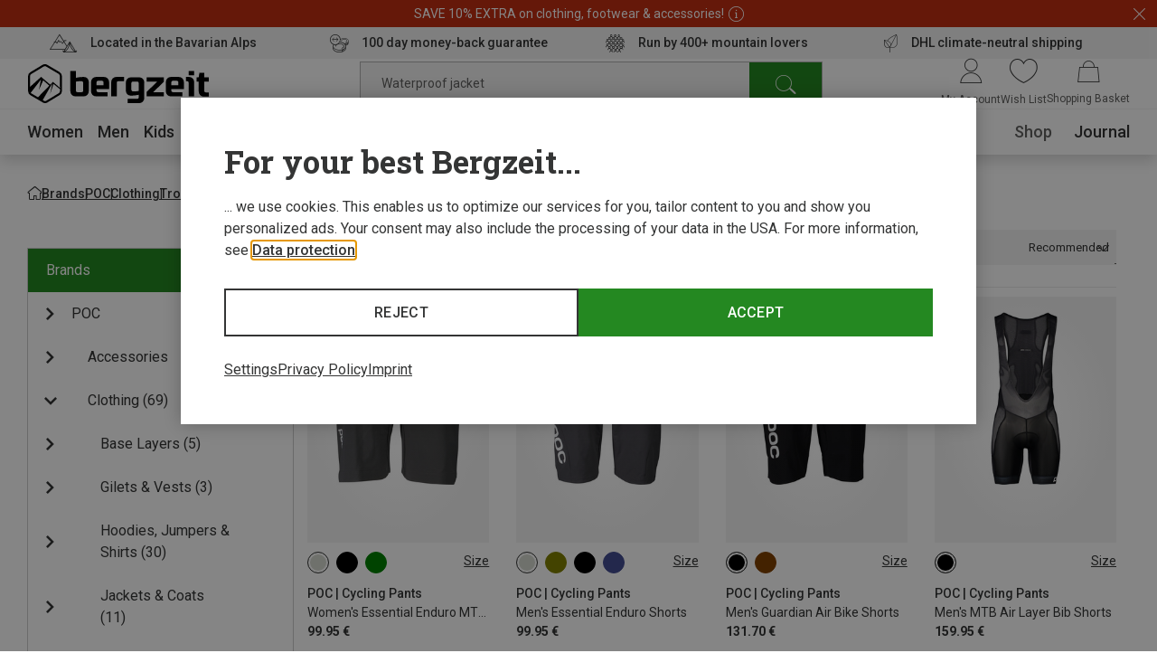

--- FILE ---
content_type: application/javascript; charset=utf-8
request_url: https://www.bergzeit.cz/35e6b44cb1a2037f0921808fca8f327ad3a796e3/assets/bergzeit/js/1991.app.js
body_size: 838
content:
"use strict";(self.webpackChunkbergzeit_frontend_structure=self.webpackChunkbergzeit_frontend_structure||[]).push([[1991],{51991:function(e,t,o){o.r(t),o.d(t,{default:function(){return r}});var n=o(55780);const l=["id","name","value","onKeydown"],s=["for","onMousedown"],a={name:"sort-select",components:{Collapse:o(87097).A},props:{label:String,options:{type:Array,default:()=>[]},modelValue:String,name:String,isNewDesign:Boolean,displaySelected:{type:Boolean,default:!0}},emits:["update:modelValue"],data(){const e=this.modelValue||this.options[0].value;return{componentValue:e,tempValue:e,dropdownOpen:!1,throttle:!1}},computed:{selectedOption(){return this.options.find((e=>e.value===this.componentValue))},selectedSortLabel(){return this.selectedOption?.label||""}},methods:{selectChangeHandel(){this.$emit("update:modelValue",this.componentValue)},select(e){this.componentValue=e.value,this.selectChangeHandel(),this.handleDropdownState(!1)},handleDropdownState(){let e=arguments.length>0&&void 0!==arguments[0]&&arguments[0];this.throttle||(this.throttle=setTimeout((()=>{this.dropdownOpen=e,clearTimeout(this.throttle),this.throttle=null,e&&this.$nextTick((()=>{this.$refs.input.find((e=>e.value===this.componentValue))?.focus()}))}),e?1:300))}},watch:{modelValue(e){this.componentValue=e}}};var d=a,r=(0,o(59163).A)(d,[["render",function(e,t,o,a,d,r){const p=(0,n.g2)("collapse"),u=(0,n.gN)("outside-focus"),i=(0,n.gN)("outside-click");return(0,n.uX)(),(0,n.CE)("div",{class:(0,n.C4)(["sort-select",{"sort-select--open":e.dropdownOpen}])},[(0,n.Lk)("span",{class:(0,n.C4)(["sort-select__label",{"sort-select__label--new-design":e.isNewDesign}])},(0,n.v_)(e.label),3),(0,n.bo)(((0,n.uX)(),(0,n.CE)("span",{class:(0,n.C4)(["sort-select__dropdown-wrapper",{"sort-select__dropdown-wrapper--hidden":!e.displaySelected}]),onKeyup:t[3]||(t[3]=(0,n.jR)((0,n.D$)((t=>e.handleDropdownState(!1)),["stop"]),["escape"]))},[(0,n.Lk)("button",{class:(0,n.C4)(["sort-select__trigger-button",{"sort-select__trigger-button--hidden":!e.displaySelected}]),onFocus:t[0]||(t[0]=t=>e.handleDropdownState(!e.dropdownOpen)),onMousedown:t[1]||(t[1]=t=>e.handleDropdownState(!e.dropdownOpen))},(0,n.v_)(e.selectedSortLabel),35),(0,n.bo)(((0,n.uX)(),(0,n.Wv)(p,{class:"sort-select__select",collapsed:e.dropdownOpen},{default:(0,n.k6)((()=>[((0,n.uX)(!0),(0,n.CE)(n.FK,null,(0,n.pI)(e.options,(o=>((0,n.uX)(),(0,n.CE)(n.FK,{key:o.value},[(0,n.bo)((0,n.Lk)("input",{class:"sort-select__input",type:"radio",id:`${e.name}-${o.value}`,name:e.name,value:o.value,"onUpdate:modelValue":t[2]||(t[2]=t=>e.tempValue=t),onKeydown:(0,n.jR)((t=>e.select(o)),["enter","space"]),ref_for:!0,ref:"input"},null,40,l),[[n.XL,e.tempValue]]),(0,n.Lk)("label",{for:`${e.name}-${o.value}`,class:"sort-select__option",onMousedown:t=>e.select(o)},(0,n.v_)(o.label),41,s)],64)))),128))])),_:1},8,["collapsed"])),[[u,e.handleDropdownState,e.dropdownOpen]])],34)),[[i,e.handleDropdownState,e.dropdownOpen]])],2)}]])}}]);